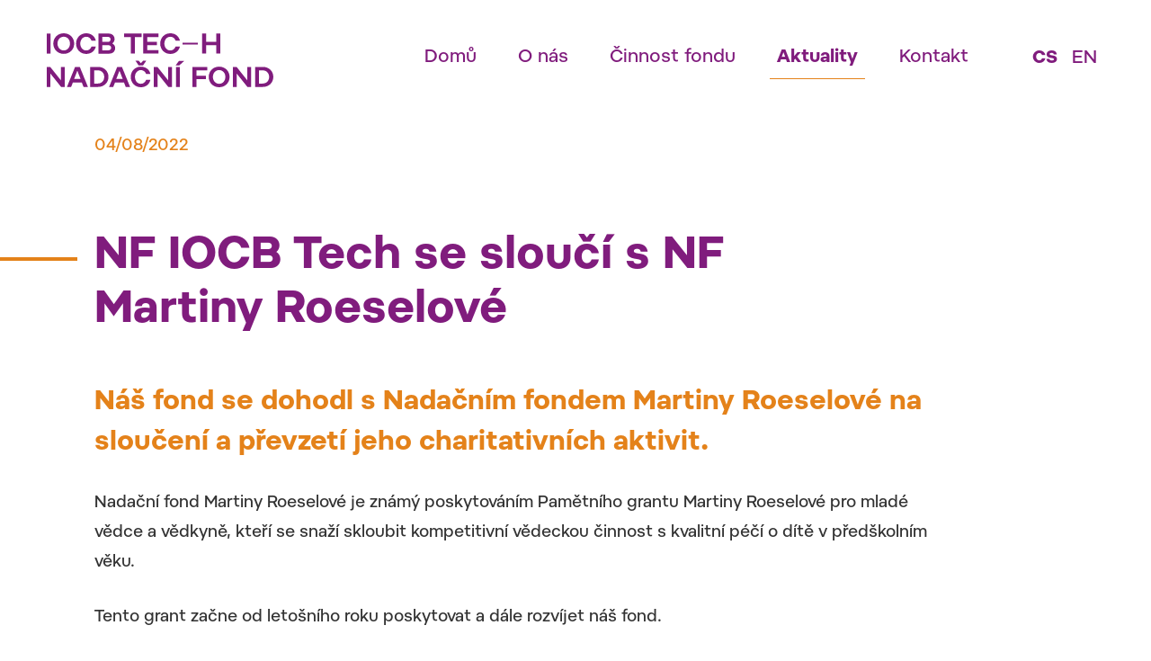

--- FILE ---
content_type: text/html; charset=UTF-8
request_url: https://nf-iocbtech.cz/aktuality/39/nf-iocb-tech-se-slouci-s-nf-martiny-roeselove
body_size: 2529
content:
<!DOCTYPE html>
<html lang="cs">
    <head>
        <meta charset="UTF-8">
        <meta name="viewport" content="width=device-width, initial-scale=1, shrink-to-fit=no">
        <title>NF IOCB Tech se sloučí s NF Martiny Roeselové | Aktuality | Nadační fond IOCB Tech</title>
        <meta name="description" content="Náš fond se dohodl s Nadačním fondem Martiny Roeselové na sloučení a převzetí jeho charitativních aktivit.">
        <link rel="apple-touch-icon" sizes="180x180" href="/build/favico/apple-touch-icon.png">
        <link rel="icon" type="image/png" sizes="32x32" href="/build/favico/favicon-32x32.png?v=2">
        <link rel="icon" type="image/png" sizes="16x16" href="/build/favico/favicon-16x16.png?v=1">
        <link rel="manifest" href="/build/favico/site.webmanifest">
        <link rel="mask-icon" href="/build/favico/safari-pinned-tab.svg" color="#5bbad5">
        <link rel="shortcut icon" href="/build/favico/favicon.ico?v=1">
        <meta name="msapplication-TileColor" content="#da532c">
        <meta name="msapplication-config" content="/build/favico/browserconfig.xml">
        <meta name="theme-color" content="#ffffff">
        <!-- Facebook Meta Tags -->
        <meta property='og:url' content='https://nf-iocbtech.cz/aktuality/39/nf-iocb-tech-se-slouci-s-nf-martiny-roeselove'/>
        <!-- Twitter Meta Tags -->
        <meta name="twitter:card" content="summary_large_image">
        <meta property="twitter:url" content="https://nf-iocbtech.cz/aktuality/39/nf-iocb-tech-se-slouci-s-nf-martiny-roeselove">
        
        
             
<meta property="og:title" content="NF IOCB Tech se sloučí s NF Martiny Roeselové">
<meta name="twitter:title" content="NF IOCB Tech se sloučí s NF Martiny Roeselové">
<meta property="og:description" content="Náš fond se dohodl s Nadačním fondem Martiny Roeselové na sloučení a převzetí jeho charitativních aktivit.">
<meta name="twitter:description" content="Náš fond se dohodl s Nadačním fondem Martiny Roeselové na sloučení a převzetí jeho charitativních aktivit.">
         
        <meta property="og:title" content="Nadační fond IOCB Tech">
        <meta name="twitter:title" content="Nadační fond IOCB Tech">
        <meta property="og:image" content="https://nf-iocbtech.cz/images/nfit-logo-inv-teaser-meta.png">
        
        <meta name="twitter:image" content="https://nf-iocbtech.cz/images/nfit-logo-inv-teaser-meta.png">
        


        <link rel="stylesheet" href="/bundles/fancybox/fancybox.css"> 
            <link rel="stylesheet" href="/build/app.71d76778.css" integrity="sha384-ECuhlD6+hWfls7U63AKXs8wGkO87uQ4Bxpj6wLHFvzmhjIOwqEioSUsj10DaGGg9">
            <link rel="stylesheet" type="text/css" href="/suitcase-type-foundry-self-hosting-css.php">
        



                    <script src="//cdnjs.cloudflare.com/ajax/libs/ScrollMagic/2.0.7/ScrollMagic.min.js"></script>
            <script src="//cdnjs.cloudflare.com/ajax/libs/ScrollMagic/2.0.7/plugins/debug.addIndicators.min.js"></script>
            <script src="/build/runtime.7cd9f602.js" defer integrity="sha384-/sw+3/nFasGCsgzhFo3DL6vCzvG9nORZtA2fO0WwAtcGyigEwzEzBDwWhRFCfzZ/"></script><script src="/build/app.e76ae813.js" defer integrity="sha384-VD8IpXarCM7ite7FXJCf3eopdTnCxuYDanv4zjcNlc4BVmD9F8yQAW400Es85Uf6"></script>
            <script src="/build/scroll.ffa65bb8.js" defer integrity="sha384-ZBIOSv/pWQBEMSAtDMSslJ1n/u1QBbFwUeK1ymMLQ0Db7BCk1cxyfKG9BZY7Q+gu"></script>
            
                <!-- Google tag (gtag.js) -->
<script async src="https://www.googletagmanager.com/gtag/js?id=G-49Z22ZQFB7"></script>
<script>
  window.dataLayer = window.dataLayer || [];
  function gtag(){dataLayer.push(arguments);}
  gtag('js', new Date());

  gtag('config', 'G-49Z22ZQFB7');
</script>
    </head>
    <body class=" main-body">
        
<header>
      
        <nav class="navbar mojemenu"  data-controller="head">
            <div class="container-fluid">
              <a class="navbar-brand" href="/">&nbsp;</a>
              
              <div class="collapse navbar-collapse" id="navbarSupportedContent">
                <ul class="navbar-nav mb-2 mb-lg-0">
                  <li class="nav-item">
                    <a class="nav-link" href="/">Domů</a>
                  </li>
                  
                  <li class="nav-item">
                    <a class="nav-link" href="/o-nas">O nás</a>
                  </li>
                  <li class="nav-item">
                    <a class="nav-link" href="/cinnost-fondu">Činnost fondu</a>
                  </li>
                  <li class="nav-item">
                    <a class="nav-link active" href="/aktuality">Aktuality</a>
                  </li>
                  <li class="nav-item">
                    <a class="nav-link" href="/kontakt">Kontakt</a>
                  </li>
                  </ul>
                                                                                                                                                                                                                                                             
                  <ul class="navbar-nav mb-2 mb-lg-0 lang-sw">
                    <li class="nav-item">
                      <a href="/aktuality/39/nf-iocb-tech-se-slouci-s-nf-martiny-roeselove" class="nav-link active">cs</a>
                    </li>
                    <li class="nav-item">
                      <a href="/en/news/39/nf-iocb-tech-se-slouci-s-nf-martiny-roeselove" class="nav-link">en</a>
                    </li>
                  </ul>
                                </div>
              <button class="navbar-toggler collapsed" type="button" data-bs-toggle="collapse" data-bs-target="#navbarSupportedContent" aria-controls="navbarSupportedContent" aria-expanded="false" aria-label="Toggle navigation">
                <span class="navbar-toggler-icon"></span>
              </button>
            </div>
          </nav>
</header>
<span class="top d-lg-none"></span>
<a class="logo" href="/"><span></span></a>
        <section class="news-detail inverse" >
    <div class="container-fluid container-iocb">
        <div class="row">
            <div class="col-12 content-wrapper dash">
                <p class="datum">04/08/2022</p>
                <h1 class="heading2">NF IOCB Tech se sloučí s&nbsp;NF Martiny Roeselové</h1>

                <div class="row">
                    <div class="col-iocb content main-content">
                        <p class="teaser">Náš fond se dohodl s Nadačním fondem Martiny Roeselové na sloučení a převzetí jeho charitativních aktivit.</p>

<p>Nadační fond Martiny Roeselové je známý poskytováním Pamětního grantu Martiny Roeselové pro mladé vědce a vědkyně, kteří se snaží skloubit kompetitivní vědeckou činnost s kvalitní péčí o dítě v předškolním věku.</p>

<p>Tento grant začne od letošního roku poskytovat a dále rozvíjet náš fond.</p>

<p><a href="https://nf-iocbtech.cz/pgmr/" target="_blank">Více o Pamětním grantu Martiny Roeselové.</a></p>
                        
                    </div>
                </div>
            </div>
        </div>
                <div class="row">
            <div class="co-12 content-wrapper">
                    <a href="/aktuality" class="view-more-button btn btn-primary btn-lg"><span class="arr-left"></span>Zpátky na vše</a>
            </div>
        </div>
    </div>
</section>


        <footer>
    <div class="container-fluid">
        <div class="row">
            <div class="col-12 content-wrapper">
                <div class="row">
                    <div class="col-12 col-md-6 left">
                        <a class="" href="/"><img src="/build/images/nf-iocb tech_logo_white_rgb.38129605.svg" alt=""></a>
                        <address>
                            Flemingovo nám. 2 <br>160 00 Praha 6-Dejvice
                        </address>
                        <p>
                            IČO: 14442116 <br>
                            <a href="mailto:info@nf-iocbtech.cz">info@nf-iocbtech.cz</a>
                        </p>
                    </div>
                    <div class="col-12 col-md-6 right">
                        <p class="social">
                            <a href="https://www.linkedin.com/company/nf-iocbtech/" target="_blank"><img src="/build/images/footer_linkedin.a40fd342.svg" alt=""></a>
                            <a href="https://twitter.com/nf_iocbtech" target="_blank"><img src="/images/x-logo.87f9f497.svg" alt="" ></a>
                            <a href="https://bsky.app/profile/nf-iocbtech.bsky.social" target="_blank"><img src="/images/footer_bluesky.svg" alt="" ></a>
                            <a href="https://www.facebook.com/nfiocbtech" target="_blank"><img src="/images/footer_facebook.svg" alt="" ></a>
                        </p>
                    </div>
                </div>
            </div>
        </div>
    </div>
    <a href="#top" class="return-top"><img src="/images/arrow-top.svg" alt="TOP"></a>
</footer>
    </body>
</html>


--- FILE ---
content_type: text/css;charset=UTF-8
request_url: https://nf-iocbtech.cz/suitcase-type-foundry-self-hosting-css.php
body_size: 39
content:

@charset "UTF-8";
@font-face
{
  font-family: "Pepi-Medium";
  src: url("/suitcase-type-foundry-self-hosting-handler.php?t=9ff13c478d") format("woff");
  font-weight: normal;
  font-style: normal;
  font-stretch: normal;
}

@font-face
{
  font-family: "Pepi-Medium-Italic";
  src: url("/suitcase-type-foundry-self-hosting-handler.php?t=5cef3bdbbc") format("woff");
  font-weight: normal;
  font-style: normal;
  font-stretch: normal;
}

@font-face
{
  font-family: "Pepi-Bold";
  src: url("/suitcase-type-foundry-self-hosting-handler.php?t=ac49e02169") format("woff");
  font-weight: normal;
  font-style: normal;
  font-stretch: normal;
}

@font-face
{
  font-family: "Pepi-Bold-Italic";
  src: url("/suitcase-type-foundry-self-hosting-handler.php?t=1be6e9268c") format("woff");
  font-weight: normal;
  font-style: normal;
  font-stretch: normal;
}




--- FILE ---
content_type: image/svg+xml
request_url: https://nf-iocbtech.cz/build/images/footer_linkedin.a40fd342.svg
body_size: 1316
content:
<svg id="Group_670" data-name="Group 670" xmlns="http://www.w3.org/2000/svg" width="44.903" height="44.902" viewBox="0 0 44.903 44.902">
  <path id="Path_426" data-name="Path 426" d="M242.9,22.451A22.451,22.451,0,1,1,220.453,0,22.451,22.451,0,0,1,242.9,22.451" transform="translate(-198.002 0)" fill="#fff"/>
  <path id="Path_427" data-name="Path 427" d="M259.028,52.029c.292-.329.534-.662.834-.946a4.577,4.577,0,0,1,3.292-1.3,7.612,7.612,0,0,1,2.07.252,4.047,4.047,0,0,1,2.873,3.022,12.665,12.665,0,0,1,.383,3.462c0,2.461-.007,4.921,0,7.382,0,.23-.064.291-.291.289q-1.9-.016-3.8,0c-.223,0-.271-.067-.271-.278q.01-3.512,0-7.024a6.307,6.307,0,0,0-.2-1.744,1.961,1.961,0,0,0-2.157-1.528,2.357,2.357,0,0,0-2.477,2.352,8.785,8.785,0,0,0-.067,1.1c0,2.277,0,4.554.006,6.831,0,.227-.056.294-.288.292q-1.915-.017-3.831,0c-.2,0-.264-.054-.264-.261q.008-6.763,0-13.525c0-.223.073-.275.284-.273q1.819.013,3.638,0c.223,0,.281.07.276.282-.012.539,0,1.078,0,1.617" transform="translate(-234.769 -31.861)" fill="#333"/>
  <path id="Path_428" data-name="Path 428" d="M232.195,58.147c0,2.23,0,4.461.005,6.691,0,.248-.061.323-.317.32-1.267-.014-2.535-.011-3.8,0-.2,0-.264-.049-.264-.259q.009-6.774,0-13.547c0-.187.045-.253.244-.252,1.285.008,2.571.011,3.857,0,.247,0,.281.093.28.305q-.009,3.373,0,6.746" transform="translate(-214.882 -32.825)" fill="#333"/>
  <path id="Path_429" data-name="Path 429" d="M231.608,27.119a2.531,2.531,0,1,1-2.527-2.518,2.54,2.54,0,0,1,2.527,2.518" transform="translate(-213.946 -13.323)" fill="#333"/>
</svg>


--- FILE ---
content_type: image/svg+xml
request_url: https://nf-iocbtech.cz/build/images/arrow_left-w.07213d67.svg
body_size: 36
content:
<svg xmlns="http://www.w3.org/2000/svg" width="10.039" height="17.269" viewBox="0 0 10.039 17.269">
  <path id="Path_463" data-name="Path 463" d="M15.865,0,8.635,7.23,1.4,0,0,1.4l8.634,8.635L17.269,1.4Z" transform="translate(10.039 0) rotate(90)" fill="#fff"/>
</svg>


--- FILE ---
content_type: image/svg+xml
request_url: https://nf-iocbtech.cz/build/images/nf-iocb%20tech_logo_purple_rgb.e9f75360.svg
body_size: 6450
content:
<?xml version="1.0" encoding="utf-8"?>
<!-- Generator: Adobe Illustrator 22.0.0, SVG Export Plug-In . SVG Version: 6.00 Build 0)  -->
<svg version="1.1" xmlns="http://www.w3.org/2000/svg" xmlns:xlink="http://www.w3.org/1999/xlink" x="0px" y="0px"
	 viewBox="0 0 607.1 144.7" style="enable-background:new 0 0 607.1 144.7;" xml:space="preserve">
<style type="text/css">
	.st0{fill:#801C7D;}
	.st1{display:none;}
	.st2{display:inline;}
</style>
<g id="Vrstva_1">
	<g>
		<path class="st0" d="M0,90.2h9.8L38.3,126V90.2h10.4v53.7h-9.8l-28.5-35.7v35.7H0V90.2z"/>
		<path class="st0" d="M76.4,90.2H89l21.8,53.7H99l-4.7-12.1H70.5l-4.7,12.1H54.6L76.4,90.2L76.4,90.2z M91.1,122.6l-8.7-22.2
			l-8.6,22.2H91.1z"/>
		<path class="st0" d="M116.7,90.2h21.6c15.8,0,27.4,11.7,27.4,26.8s-11.6,26.8-27.4,26.8h-21.6V90.2L116.7,90.2z M137.7,134.7
			c9.8,0,16.7-7.7,16.7-17.6s-6.9-17.6-16.7-17.6h-10.3v35.3H137.7z"/>
		<path class="st0" d="M189.2,90.2h12.6l21.8,53.7h-11.7l-4.7-12.1h-23.9l-4.7,12.1h-11.2L189.2,90.2L189.2,90.2z M203.9,122.6
			l-8.7-22.2l-8.6,22.2H203.9z"/>
		<path class="st0" d="M252.5,89.5c13.2,0,23.2,8.4,25.5,19.6h-11.5c-2.2-6.2-7.4-10.4-14-10.4c-9.4,0-15.9,8-15.9,18.4
			s6.6,18.4,15.9,18.4c6.6,0,11.8-4.2,14-10.4H278c-2.4,11.1-12.4,19.6-25.5,19.6c-15.7,0-27.1-12-27.1-27.6S236.7,89.5,252.5,89.5
			L252.5,89.5z M237.8,73.4h8.7l6,7l6.1-7h8.5l-9,13h-11.4L237.8,73.4z"/>
		<path class="st0" d="M287,90.2h9.8l28.5,35.7V90.2h10.4v53.7h-9.8l-28.5-35.7v35.7H287V90.2z"/>
		<path class="st0" d="M354.4,74.1h14.2L355,86.4h-9.6C345.4,86.4,354.4,74.1,354.4,74.1z M346.2,90.2H357v53.7h-10.7V90.2z"/>
		<path class="st0" d="M390.4,90.2h39.8v9.2h-29.1V114h25.2v9.2h-25.2v20.7h-10.7V90.2L390.4,90.2z"/>
		<path class="st0" d="M462,89.5c16.1,0,27.9,12,27.9,27.6s-11.8,27.6-27.9,27.6s-27.9-12-27.9-27.6S445.8,89.5,462,89.5z
			 M462,135.5c9.6,0,16.7-8,16.7-18.4s-7.1-18.4-16.7-18.4s-16.7,8-16.7,18.4S452.4,135.5,462,135.5z"/>
		<path class="st0" d="M498.9,90.2h9.8l28.4,35.7V90.2h10.3v53.7h-9.8l-28.5-35.7v35.7h-10.4L498.9,90.2L498.9,90.2z"/>
		<path class="st0" d="M558.1,90.2h21.5c15.8,0,27.4,11.7,27.4,26.8s-11.6,26.8-27.4,26.8h-21.5V90.2L558.1,90.2z M579.1,134.7
			c9.8,0,16.7-7.7,16.7-17.6s-6.9-17.6-16.7-17.6h-10.3v35.3H579.1z"/>
		<path class="st0" d="M0,0.8h10.7v53.7H0V0.8z"/>
		<path class="st0" d="M46,0C62.2,0,74,12,74,27.6S62.2,55.2,46,55.2s-27.9-12-27.9-27.6S29.9,0,46,0z M46,46
			c9.6,0,16.7-8,16.7-18.4S55.6,9.2,46,9.2s-16.7,8-16.7,18.4S36.5,46,46,46z"/>
		<path class="st0" d="M106.2,0c13.2,0,23.2,8.4,25.6,19.6h-11.5c-2.2-6.2-7.4-10.3-14-10.3c-9.4,0-16,8-16,18.4s6.6,18.4,16,18.4
			c6.6,0,11.8-4.2,14-10.3h11.5c-2.4,11.1-12.3,19.6-25.6,19.6c-15.7,0-27.2-12-27.2-27.6S90.4,0,106.2,0z"/>
		<path class="st0" d="M138.9,0.8h27.6c9.3,0,15.6,6.4,15.6,14.7c0,4.9-2.4,9.2-6.2,11.7c4.8,2.4,7.8,7.1,7.8,12.7
			c0,8.2-6.4,14.7-15.6,14.7h-29.2L138.9,0.8L138.9,0.8z M164.3,23.2c4.3,0,7.1-2.9,7.1-6.8s-2.8-6.8-7.1-6.8h-15v13.6L164.3,23.2
			L164.3,23.2z M165.9,45.6c4.3,0,7.1-3,7.1-6.8s-2.8-6.8-7.1-6.8h-16.6v13.7H165.9z"/>
		<path class="st0" d="M225.7,10h-18.1V0.8h47V10h-18.1v44.5h-10.7V10L225.7,10z"/>
		<path class="st0" d="M258.8,0.8h40.6V10h-29.9v13h26v9.2h-26v13h29.9v9.2h-40.6V0.8z"/>
		<path class="st0" d="M331.4,0c13.2,0,23.2,8.4,25.5,19.6h-11.5c-2.2-6.2-7.4-10.3-14-10.3c-9.4,0-16,8-16,18.4s6.6,18.4,16,18.4
			c6.6,0,11.8-4.2,14-10.3h11.5c-2.4,11.1-12.4,19.6-25.5,19.6c-15.7,0-27.2-12-27.2-27.6S315.6,0,331.4,0z"/>
		<path class="st0" d="M416.3,0.8H427V23h27.2V0.8H465v53.7h-10.7V32.2H427v22.3h-10.7V0.8z"/>
		<path class="st0" d="M405.2,30.3h-40.9v-5.2h40.9C405.2,25.1,405.2,30.3,405.2,30.3z"/>
	</g>
</g>
<g id="Layer_2" class="st1">
	<g class="st2">
		<path class="st0" d="M0,90.2h39.8v9.2H10.7V114h25.2v9.2H10.7v20.7H0V90.2L0,90.2z"/>
		<path class="st0" d="M71.5,89.5c16.1,0,27.9,12,27.9,27.6s-11.8,27.6-27.9,27.6s-27.9-12-27.9-27.6S55.4,89.5,71.5,89.5z
			 M71.5,135.5c9.6,0,16.7-8,16.7-18.4s-7.1-18.4-16.7-18.4s-16.7,8-16.7,18.4S61.9,135.5,71.5,135.5z"/>
		<path class="st0" d="M119.2,90.2v31.4c0,8.4,5.6,13.8,13.6,13.8s13.6-5.4,13.6-13.8V90.2h10.7v31.5c0,13.4-10.2,22.9-24.3,22.9
			s-24.3-9.5-24.3-22.9V90.2L119.2,90.2L119.2,90.2z"/>
		<path class="st0" d="M167.6,90.2h9.8l28.4,35.7V90.2h10.4v53.7h-9.8L178,108.2v35.7h-10.4C167.6,143.9,167.6,90.2,167.6,90.2z"/>
		<path class="st0" d="M226.8,90.2h21.5c15.8,0,27.4,11.7,27.4,26.8s-11.6,26.8-27.4,26.8h-21.5V90.2L226.8,90.2z M247.8,134.7
			c9.8,0,16.7-7.7,16.7-17.6s-6.9-17.6-16.7-17.6h-10.3v35.3L247.8,134.7L247.8,134.7z"/>
		<path class="st0" d="M299.3,90.2h12.6l21.8,53.7h-11.7l-4.7-12.1h-23.8l-4.7,12.1h-11.2L299.3,90.2L299.3,90.2z M314,122.6
			l-8.7-22.2l-8.6,22.2H314z"/>
		<path class="st0" d="M346.2,99.4h-18.1v-9.2H375v9.2h-18.1v44.5h-10.7L346.2,99.4L346.2,99.4z"/>
		<path class="st0" d="M381,90.2h10.7v53.7H381C381,143.9,381,90.2,381,90.2z"/>
		<path class="st0" d="M428.7,89.5c16.1,0,27.9,12,27.9,27.6s-11.8,27.6-27.9,27.6s-27.9-12-27.9-27.6S412.6,89.5,428.7,89.5z
			 M428.7,135.5c9.6,0,16.7-8,16.7-18.4s-7.1-18.4-16.7-18.4s-16.7,8-16.7,18.4S419.1,135.5,428.7,135.5z"/>
		<path class="st0" d="M465.6,90.2h9.8l28.4,35.7V90.2h10.4v53.7h-9.8L476,108.2v35.7h-10.4C465.6,143.9,465.6,90.2,465.6,90.2z"/>
		<path class="st0" d="M0,0.8h10.7v53.7H0V0.8z"/>
		<path class="st0" d="M46.1,0C62.2,0,74,12,74,27.6S62.2,55.2,46.1,55.2s-27.9-12-27.9-27.6S30,0,46.1,0z M46.1,46
			c9.6,0,16.7-8,16.7-18.4S55.6,9.2,46.1,9.2s-16.7,8-16.7,18.4S36.5,46,46.1,46z"/>
		<path class="st0" d="M106.2,0c13.2,0,23.2,8.4,25.5,19.6h-11.5c-2.2-6.2-7.4-10.4-14-10.4c-9.3,0-15.9,8-15.9,18.4
			S96.8,46,106.2,46c6.6,0,11.8-4.2,14-10.3h11.5c-2.4,11.1-12.3,19.6-25.5,19.6c-15.7,0-27.2-12-27.2-27.6S90.4,0,106.2,0z"/>
		<path class="st0" d="M138.9,0.8h27.6c9.3,0,15.6,6.4,15.6,14.6c0,4.9-2.4,9.2-6.2,11.7c4.8,2.4,7.8,7,7.8,12.7
			c0,8.2-6.4,14.7-15.6,14.7h-29.1V0.8z M164.3,23.2c4.3,0,7.1-2.9,7.1-6.8s-2.8-6.8-7.1-6.8h-15v13.6L164.3,23.2L164.3,23.2z
			 M165.8,45.6c4.3,0,7.1-3,7.1-6.8s-2.8-6.8-7.1-6.8h-16.6v13.6L165.8,45.6L165.8,45.6z"/>
		<path class="st0" d="M225.6,10h-18.1V0.8h46.9V10h-18.1v44.5h-10.7L225.6,10L225.6,10L225.6,10z"/>
		<path class="st0" d="M258.7,0.8h40.6V10h-29.8v13h26v9.2h-26v13h29.8v9.2h-40.6V0.8z"/>
		<path class="st0" d="M331.3,0c13.2,0,23.2,8.4,25.5,19.6h-11.5c-2.2-6.2-7.4-10.4-14-10.4c-9.4,0-16,8-16,18.4s6.6,18.4,16,18.4
			c6.6,0,11.8-4.2,14-10.3h11.5c-2.4,11.1-12.3,19.6-25.5,19.6c-15.7,0-27.2-12-27.2-27.6S315.6,0,331.3,0z"/>
		<path class="st0" d="M416.2,0.8h10.7V23h27.2V0.8h10.7v53.7h-10.7V32.2h-27.2v22.2h-10.7V0.8z"/>
		<path class="st0" d="M405.1,30.3h-40.9v-5.2h40.9V30.3z"/>
	</g>
</g>
</svg>


--- FILE ---
content_type: image/svg+xml
request_url: https://nf-iocbtech.cz/build/images/CTA.80a380d7.svg
body_size: 204
content:
<svg xmlns="http://www.w3.org/2000/svg" width="237" height="57" viewBox="0 0 237 57">
  <g id="Group_696" data-name="Group 696" transform="translate(-842 -2193)">
    <rect id="Rectangle_226" data-name="Rectangle 226" width="237" height="57" transform="translate(842 2193)" fill="#e4821a"/>
    <path id="Path_440" data-name="Path 440" d="M98.727,0,0,57H120.725V0Z" transform="translate(958.21 2193)" fill="#e99b47"/>
  </g>
</svg>


--- FILE ---
content_type: image/svg+xml
request_url: https://nf-iocbtech.cz/images/arrow-top.svg
body_size: 72
content:
<svg xmlns="http://www.w3.org/2000/svg" width="20.775" height="12.077" viewBox="0 0 20.775 12.077">
  <path id="Path_203" data-name="Path 203" d="M19.086,0l-8.7,8.7L1.689,0,0,1.689,10.388,12.077,20.775,1.689Z" transform="translate(20.775 12.077) rotate(180)" fill="#fff"/>
</svg>


--- FILE ---
content_type: image/svg+xml
request_url: https://nf-iocbtech.cz/images/footer_bluesky.svg
body_size: 651
content:
<?xml version="1.0" encoding="UTF-8"?>
<svg id="Group_670" xmlns="http://www.w3.org/2000/svg" version="1.1" viewBox="0 0 44.9 44.9">
  <!-- Generator: Adobe Illustrator 29.6.1, SVG Export Plug-In . SVG Version: 2.1.1 Build 9)  -->
  <defs>
    <style>
      .st0 {
        fill: #fff;
      }

      .st1 {
        fill: #333;
      }
    </style>
  </defs>
  <path id="Path_426" class="st0" d="M44.9,22.5c0,12.4-10.1,22.5-22.5,22.5S0,34.9,0,22.5,10,0,22.4,0s0,0,0,0c12.4,0,22.4,10.1,22.4,22.5"/>
  <path class="st1" d="M22.5,21.3c-1.1-2.1-4-6.1-6.8-8-2.6-1.9-3.6-1.5-4.3-1.2-.8.3-.9,1.5-.9,2.2s.4,5.7.6,6.5c.8,2.7,3.7,3.7,6.4,3.4.1,0,.3,0,.4,0-.1,0-.3,0-.4,0-3.9.6-7.4,2-2.8,7.1,5,5.2,6.9-1.1,7.8-4.3,1,3.2,2.1,9.3,7.7,4.3,4.3-4.3,1.2-6.5-2.7-7.1-.1,0-.3,0-.4,0,.1,0,.3,0,.4,0,2.7.3,5.6-.6,6.4-3.4.2-.8.6-5.8.6-6.5s-.1-1.9-.9-2.2c-.7-.3-1.7-.6-4.3,1.2-2.8,1.9-5.7,5.9-6.8,8Z"/>
</svg>

--- FILE ---
content_type: image/svg+xml
request_url: https://nf-iocbtech.cz/build/images/nf-iocb%20tech_logo_white_rgb.38129605.svg
body_size: 6439
content:
<?xml version="1.0" encoding="utf-8"?>
<!-- Generator: Adobe Illustrator 22.0.0, SVG Export Plug-In . SVG Version: 6.00 Build 0)  -->
<svg version="1.1" xmlns="http://www.w3.org/2000/svg" xmlns:xlink="http://www.w3.org/1999/xlink" x="0px" y="0px"
	 viewBox="0 0 607.1 144.7" style="enable-background:new 0 0 607.1 144.7;" xml:space="preserve">
<style type="text/css">
	.st0{fill:#FFFFFF;}
	.st1{display:none;}
	.st2{display:inline;}
</style>
<g id="cs">
	<g>
		<path class="st0" d="M0,90.2h9.8L38.3,126V90.2h10.4v53.7h-9.8l-28.5-35.7v35.7H0V90.2z"/>
		<path class="st0" d="M76.4,90.2H89l21.8,53.7H99l-4.7-12.1H70.5l-4.7,12.1H54.6L76.4,90.2L76.4,90.2z M91.1,122.6l-8.7-22.2
			l-8.6,22.2H91.1z"/>
		<path class="st0" d="M116.7,90.2h21.6c15.8,0,27.4,11.7,27.4,26.8s-11.6,26.8-27.4,26.8h-21.6V90.2L116.7,90.2z M137.7,134.7
			c9.8,0,16.7-7.7,16.7-17.6s-6.9-17.6-16.7-17.6h-10.3v35.3H137.7z"/>
		<path class="st0" d="M189.2,90.2h12.6l21.8,53.7h-11.7l-4.7-12.1h-23.9l-4.7,12.1h-11.2L189.2,90.2L189.2,90.2z M203.9,122.6
			l-8.7-22.2l-8.6,22.2H203.9z"/>
		<path class="st0" d="M252.5,89.5c13.2,0,23.2,8.4,25.5,19.6h-11.5c-2.2-6.2-7.4-10.4-14-10.4c-9.4,0-15.9,8-15.9,18.4
			s6.6,18.4,15.9,18.4c6.6,0,11.8-4.2,14-10.4H278c-2.4,11.1-12.4,19.6-25.5,19.6c-15.7,0-27.1-12-27.1-27.6S236.7,89.5,252.5,89.5
			L252.5,89.5z M237.8,73.4h8.7l6,7l6.1-7h8.5l-9,13h-11.4L237.8,73.4z"/>
		<path class="st0" d="M287,90.2h9.8l28.5,35.7V90.2h10.4v53.7h-9.8l-28.5-35.7v35.7H287V90.2z"/>
		<path class="st0" d="M354.4,74.1h14.2L355,86.4h-9.6C345.4,86.4,354.4,74.1,354.4,74.1z M346.2,90.2H357v53.7h-10.7V90.2z"/>
		<path class="st0" d="M390.4,90.2h39.8v9.2h-29.1V114h25.2v9.2h-25.2v20.7h-10.7V90.2L390.4,90.2z"/>
		<path class="st0" d="M462,89.5c16.1,0,27.9,12,27.9,27.6s-11.8,27.6-27.9,27.6s-27.9-12-27.9-27.6S445.8,89.5,462,89.5z
			 M462,135.5c9.6,0,16.7-8,16.7-18.4s-7.1-18.4-16.7-18.4s-16.7,8-16.7,18.4S452.4,135.5,462,135.5z"/>
		<path class="st0" d="M498.9,90.2h9.8l28.4,35.7V90.2h10.3v53.7h-9.8l-28.5-35.7v35.7h-10.4L498.9,90.2L498.9,90.2z"/>
		<path class="st0" d="M558.1,90.2h21.5c15.8,0,27.4,11.7,27.4,26.8s-11.6,26.8-27.4,26.8h-21.5V90.2L558.1,90.2z M579.1,134.7
			c9.8,0,16.7-7.7,16.7-17.6s-6.9-17.6-16.7-17.6h-10.3v35.3H579.1z"/>
		<path class="st0" d="M0,0.8h10.7v53.7H0V0.8z"/>
		<path class="st0" d="M46,0C62.2,0,74,12,74,27.6S62.2,55.2,46,55.2s-27.9-12-27.9-27.6S29.9,0,46,0z M46,46
			c9.6,0,16.7-8,16.7-18.4S55.6,9.2,46,9.2s-16.7,8-16.7,18.4S36.5,46,46,46z"/>
		<path class="st0" d="M106.2,0c13.2,0,23.2,8.4,25.6,19.6h-11.5c-2.2-6.2-7.4-10.3-14-10.3c-9.4,0-16,8-16,18.4s6.6,18.4,16,18.4
			c6.6,0,11.8-4.2,14-10.3h11.5c-2.4,11.1-12.3,19.6-25.6,19.6c-15.7,0-27.2-12-27.2-27.6S90.4,0,106.2,0z"/>
		<path class="st0" d="M138.9,0.8h27.6c9.3,0,15.6,6.4,15.6,14.7c0,4.9-2.4,9.2-6.2,11.7c4.8,2.4,7.8,7.1,7.8,12.7
			c0,8.2-6.4,14.7-15.6,14.7h-29.2L138.9,0.8L138.9,0.8z M164.3,23.2c4.3,0,7.1-2.9,7.1-6.8s-2.8-6.8-7.1-6.8h-15v13.6L164.3,23.2
			L164.3,23.2z M165.9,45.6c4.3,0,7.1-3,7.1-6.8s-2.8-6.8-7.1-6.8h-16.6v13.7H165.9z"/>
		<path class="st0" d="M225.7,10h-18.1V0.8h47V10h-18.1v44.5h-10.7V10L225.7,10z"/>
		<path class="st0" d="M258.8,0.8h40.6V10h-29.9v13h26v9.2h-26v13h29.9v9.2h-40.6V0.8z"/>
		<path class="st0" d="M331.4,0c13.2,0,23.2,8.4,25.5,19.6h-11.5c-2.2-6.2-7.4-10.3-14-10.3c-9.4,0-16,8-16,18.4s6.6,18.4,16,18.4
			c6.6,0,11.8-4.2,14-10.3h11.5c-2.4,11.1-12.4,19.6-25.5,19.6c-15.7,0-27.2-12-27.2-27.6S315.6,0,331.4,0z"/>
		<path class="st0" d="M416.3,0.8H427V23h27.2V0.8H465v53.7h-10.7V32.2H427v22.3h-10.7V0.8z"/>
		<path class="st0" d="M405.2,30.3h-40.9v-5.2h40.9C405.2,25.1,405.2,30.3,405.2,30.3z"/>
	</g>
</g>
<g id="en" class="st1">
	<g class="st2">
		<path class="st0" d="M0,90.2h39.8v9.2H10.7V114h25.2v9.2H10.7v20.7H0V90.2L0,90.2z"/>
		<path class="st0" d="M71.5,89.5c16.1,0,27.9,12,27.9,27.6s-11.8,27.6-27.9,27.6s-27.9-12-27.9-27.6S55.4,89.5,71.5,89.5z
			 M71.5,135.5c9.6,0,16.7-8,16.7-18.4s-7.1-18.4-16.7-18.4s-16.7,8-16.7,18.4S61.9,135.5,71.5,135.5z"/>
		<path class="st0" d="M119.2,90.2v31.4c0,8.4,5.6,13.8,13.6,13.8s13.6-5.4,13.6-13.8V90.2h10.7v31.5c0,13.4-10.2,22.9-24.3,22.9
			s-24.3-9.5-24.3-22.9V90.2L119.2,90.2L119.2,90.2z"/>
		<path class="st0" d="M167.6,90.2h9.8l28.4,35.7V90.2h10.4v53.7h-9.8L178,108.2v35.7h-10.4C167.6,143.9,167.6,90.2,167.6,90.2z"/>
		<path class="st0" d="M226.8,90.2h21.5c15.8,0,27.4,11.7,27.4,26.8s-11.6,26.8-27.4,26.8h-21.5V90.2L226.8,90.2z M247.8,134.7
			c9.8,0,16.7-7.7,16.7-17.6s-6.9-17.6-16.7-17.6h-10.3v35.3L247.8,134.7L247.8,134.7z"/>
		<path class="st0" d="M299.3,90.2h12.6l21.8,53.7h-11.7l-4.7-12.1h-23.8l-4.7,12.1h-11.2L299.3,90.2L299.3,90.2z M314,122.6
			l-8.7-22.2l-8.6,22.2H314z"/>
		<path class="st0" d="M346.2,99.4h-18.1v-9.2H375v9.2h-18.1v44.5h-10.7L346.2,99.4L346.2,99.4z"/>
		<path class="st0" d="M381,90.2h10.7v53.7H381C381,143.9,381,90.2,381,90.2z"/>
		<path class="st0" d="M428.7,89.5c16.1,0,27.9,12,27.9,27.6s-11.8,27.6-27.9,27.6s-27.9-12-27.9-27.6S412.6,89.5,428.7,89.5z
			 M428.7,135.5c9.6,0,16.7-8,16.7-18.4s-7.1-18.4-16.7-18.4s-16.7,8-16.7,18.4S419.1,135.5,428.7,135.5z"/>
		<path class="st0" d="M465.6,90.2h9.8l28.4,35.7V90.2h10.4v53.7h-9.8L476,108.2v35.7h-10.4C465.6,143.9,465.6,90.2,465.6,90.2z"/>
		<path class="st0" d="M0,0.8h10.7v53.7H0V0.8z"/>
		<path class="st0" d="M46.1,0C62.2,0,74,12,74,27.6S62.2,55.2,46.1,55.2s-27.9-12-27.9-27.6S30,0,46.1,0z M46.1,46
			c9.6,0,16.7-8,16.7-18.4S55.6,9.2,46.1,9.2s-16.7,8-16.7,18.4S36.5,46,46.1,46z"/>
		<path class="st0" d="M106.2,0c13.2,0,23.2,8.4,25.5,19.6h-11.5c-2.2-6.2-7.4-10.4-14-10.4c-9.3,0-15.9,8-15.9,18.4
			S96.8,46,106.2,46c6.6,0,11.8-4.2,14-10.3h11.5c-2.4,11.1-12.3,19.6-25.5,19.6c-15.7,0-27.2-12-27.2-27.6S90.4,0,106.2,0z"/>
		<path class="st0" d="M138.9,0.8h27.6c9.3,0,15.6,6.4,15.6,14.6c0,4.9-2.4,9.2-6.2,11.7c4.8,2.4,7.8,7,7.8,12.7
			c0,8.2-6.4,14.7-15.6,14.7h-29.1V0.8z M164.3,23.2c4.3,0,7.1-2.9,7.1-6.8s-2.8-6.8-7.1-6.8h-15v13.6L164.3,23.2L164.3,23.2z
			 M165.8,45.6c4.3,0,7.1-3,7.1-6.8s-2.8-6.8-7.1-6.8h-16.6v13.6L165.8,45.6L165.8,45.6z"/>
		<path class="st0" d="M225.6,10h-18.1V0.8h46.9V10h-18.1v44.5h-10.7L225.6,10L225.6,10L225.6,10z"/>
		<path class="st0" d="M258.7,0.8h40.6V10h-29.8v13h26v9.2h-26v13h29.8v9.2h-40.6V0.8z"/>
		<path class="st0" d="M331.3,0c13.2,0,23.2,8.4,25.5,19.6h-11.5c-2.2-6.2-7.4-10.4-14-10.4c-9.4,0-16,8-16,18.4s6.6,18.4,16,18.4
			c6.6,0,11.8-4.2,14-10.3h11.5c-2.4,11.1-12.3,19.6-25.5,19.6c-15.7,0-27.2-12-27.2-27.6S315.6,0,331.3,0z"/>
		<path class="st0" d="M416.2,0.8h10.7V23h27.2V0.8h10.7v53.7h-10.7V32.2h-27.2v22.2h-10.7V0.8z"/>
		<path class="st0" d="M405.1,30.3h-40.9v-5.2h40.9V30.3z"/>
	</g>
</g>
</svg>


--- FILE ---
content_type: image/svg+xml
request_url: https://nf-iocbtech.cz/images/x-logo.87f9f497.svg
body_size: 486
content:
<?xml version="1.0" encoding="UTF-8"?>
<svg id="Group_670" xmlns="http://www.w3.org/2000/svg" version="1.1" viewBox="0 0 44.9 44.9">
  <!-- Generator: Adobe Illustrator 29.6.1, SVG Export Plug-In . SVG Version: 2.1.1 Build 9)  -->
  <defs>
    <style>
      .st0 {
        fill: #fff;
      }

      .st1 {
        fill: #333;
      }
    </style>
  </defs>
  <path id="Path_426" class="st0" d="M44.9,22.5c0,12.4-10.1,22.5-22.5,22.5S0,34.9,0,22.5,10,0,22.4,0h0c12.4,0,22.5,10.1,22.5,22.5"/>
  <path class="st1" d="M24.3,21l7.2-8.3h-1.7l-6.2,7.2-5-7.2h-5.7l7.5,10.9-7.5,8.7h1.7l6.6-7.6,5.3,7.6h5.6l-7.8-11.3h0ZM22,23.7l-.8-1.1-6.1-8.7h2.6l4.9,7,.8,1.1,6.4,9.1h-2.6l-5.2-7.4h0Z"/>
</svg>

--- FILE ---
content_type: text/javascript
request_url: https://nf-iocbtech.cz/build/911.6b1f6ffb.js
body_size: 889
content:
"use strict";(self.webpackChunk=self.webpackChunk||[]).push([[911],{1911:(e,t,n)=>{n.r(t),n.d(t,{default:()=>f});n(7052),n(2346),n(5375),n(241),n(7359),n(7063),n(2705),n(9018),n(1344),n(6340),n(1625),n(1293),n(3230),n(5172),n(941),n(3532),n(7641),n(2838),n(7821);function r(e){return r="function"==typeof Symbol&&"symbol"==typeof Symbol.iterator?function(e){return typeof e}:function(e){return e&&"function"==typeof Symbol&&e.constructor===Symbol&&e!==Symbol.prototype?"symbol":typeof e},r(e)}function o(e,t){for(var n=0;n<t.length;n++){var o=t[n];o.enumerable=o.enumerable||!1,o.configurable=!0,"value"in o&&(o.writable=!0),Object.defineProperty(e,(u=o.key,i=void 0,i=function(e,t){if("object"!==r(e)||null===e)return e;var n=e[Symbol.toPrimitive];if(void 0!==n){var o=n.call(e,t||"default");if("object"!==r(o))return o;throw new TypeError("@@toPrimitive must return a primitive value.")}return("string"===t?String:Number)(e)}(u,"string"),"symbol"===r(i)?i:String(i)),o)}var u,i}function u(e,t){return u=Object.setPrototypeOf?Object.setPrototypeOf.bind():function(e,t){return e.__proto__=t,e},u(e,t)}function i(e){var t=function(){if("undefined"==typeof Reflect||!Reflect.construct)return!1;if(Reflect.construct.sham)return!1;if("function"==typeof Proxy)return!0;try{return Boolean.prototype.valueOf.call(Reflect.construct(Boolean,[],(function(){}))),!0}catch(e){return!1}}();return function(){var n,o=c(e);if(t){var u=c(this).constructor;n=Reflect.construct(o,arguments,u)}else n=o.apply(this,arguments);return function(e,t){if(t&&("object"===r(t)||"function"==typeof t))return t;if(void 0!==t)throw new TypeError("Derived constructors may only return object or undefined");return function(e){if(void 0===e)throw new ReferenceError("this hasn't been initialised - super() hasn't been called");return e}(e)}(this,n)}}function c(e){return c=Object.setPrototypeOf?Object.getPrototypeOf.bind():function(e){return e.__proto__||Object.getPrototypeOf(e)},c(e)}var f=function(e){!function(e,t){if("function"!=typeof t&&null!==t)throw new TypeError("Super expression must either be null or a function");e.prototype=Object.create(t&&t.prototype,{constructor:{value:e,writable:!0,configurable:!0}}),Object.defineProperty(e,"prototype",{writable:!1}),t&&u(e,t)}(f,e);var t,n,r,c=i(f);function f(){return function(e,t){if(!(e instanceof t))throw new TypeError("Cannot call a class as a function")}(this,f),c.apply(this,arguments)}return t=f,(n=[{key:"connect",value:function(){var e=document.getElementById("navbarSupportedContent");e.addEventListener("hidden.bs.collapse",(function(e){document.getElementsByTagName("body")[0].classList.remove("menu-open"),console.log("close menu")})),e.addEventListener("show.bs.collapse",(function(e){document.getElementsByTagName("body")[0].classList.add("menu-open"),console.log("open menu")}))}}])&&o(t.prototype,n),r&&o(t,r),Object.defineProperty(t,"prototype",{writable:!1}),f}(n(6599).Qr)}}]);

--- FILE ---
content_type: image/svg+xml
request_url: https://nf-iocbtech.cz/images/footer_facebook.svg
body_size: 458
content:
<?xml version="1.0" encoding="UTF-8"?>
<svg id="Group_670" xmlns="http://www.w3.org/2000/svg" version="1.1" viewBox="0 0 44.9 44.9">
  <!-- Generator: Adobe Illustrator 29.6.1, SVG Export Plug-In . SVG Version: 2.1.1 Build 9)  -->
  <defs>
    <style>
      .st0 {
        fill: #fff;
      }

      .st1 {
        fill: #333;
      }
    </style>
  </defs>
  <path id="Path_426" class="st0" d="M44.9,22.5c0,12.4-10.1,22.5-22.5,22.5S0,34.9,0,22.5,10,0,22.4,0s0,0,0,0c12.4,0,22.4,10.1,22.4,22.5"/>
  <path id="F" class="st1" d="M27.5,24l.7-4h-4.3v-1.4c0-2.1.8-2.9,3-2.9s1.2,0,1.5,0v-3.6c-.6-.2-2-.3-2.8-.3-4.4,0-6.4,2.1-6.4,6.5v1.7h-2.7v4h2.7v8.7c1,.3,2.1.4,3.2.4s1.1,0,1.6,0v-9h3.5Z"/>
</svg>

--- FILE ---
content_type: text/javascript
request_url: https://nf-iocbtech.cz/build/495.4558ae3e.js
body_size: 12630
content:
(self.webpackChunk=self.webpackChunk||[]).push([[495],{1365:(t,r,e)=>{var n=e(6741),o=e(6352),i=TypeError;t.exports=function(t){if(n(t))return t;throw i(o(t)+" is not a function")}},8873:(t,r,e)=>{var n=e(9),o=e(6352),i=TypeError;t.exports=function(t){if(n(t))return t;throw i(o(t)+" is not a constructor")}},7944:(t,r,e)=>{var n=e(6741),o=String,i=TypeError;t.exports=function(t){if("object"==typeof t||n(t))return t;throw i("Can't set "+o(t)+" as a prototype")}},8341:(t,r,e)=>{var n=e(6958),o=e(8683),i=e(3463).f,u=n("unscopables"),a=Array.prototype;null==a[u]&&i(a,u,{configurable:!0,value:o(null)}),t.exports=function(t){a[u][t]=!0}},4651:(t,r,e)=>{var n=e(1679),o=String,i=TypeError;t.exports=function(t){if(n(t))return t;throw i(o(t)+" is not an object")}},5367:(t,r,e)=>{var n=e(6164),o=e(3984),i=e(9027),u=function(t){return function(r,e,u){var a,c=n(r),s=i(c),f=o(u,s);if(t&&e!=e){for(;s>f;)if((a=c[f++])!=a)return!0}else for(;s>f;f++)if((t||f in c)&&c[f]===e)return t||f||0;return!t&&-1}};t.exports={includes:u(!0),indexOf:u(!1)}},7473:(t,r,e)=>{var n=e(6145),o=e(3812),i=e(3551),u=e(2317),a=e(9027),c=e(6722),s=o([].push),f=function(t){var r=1==t,e=2==t,o=3==t,f=4==t,p=6==t,l=7==t,v=5==t||p;return function(y,g,h,b){for(var d,m,x=u(y),S=i(x),O=n(g,h),w=a(S),j=0,E=b||c,P=r?E(y,w):e||l?E(y,0):void 0;w>j;j++)if((v||j in S)&&(m=O(d=S[j],j,x),t))if(r)P[j]=m;else if(m)switch(t){case 3:return!0;case 5:return d;case 6:return j;case 2:s(P,d)}else switch(t){case 4:return!1;case 7:s(P,d)}return p?-1:o||f?f:P}};t.exports={forEach:f(0),map:f(1),filter:f(2),some:f(3),every:f(4),find:f(5),findIndex:f(6),filterReject:f(7)}},919:(t,r,e)=>{var n=e(3984),o=e(9027),i=e(7493),u=Array,a=Math.max;t.exports=function(t,r,e){for(var c=o(t),s=n(r,c),f=n(void 0===e?c:e,c),p=u(a(f-s,0)),l=0;s<f;s++,l++)i(p,l,t[s]);return p.length=l,p}},4047:(t,r,e)=>{var n=e(3812);t.exports=n([].slice)},1412:(t,r,e)=>{var n=e(1349),o=e(9),i=e(1679),u=e(6958)("species"),a=Array;t.exports=function(t){var r;return n(t)&&(r=t.constructor,(o(r)&&(r===a||n(r.prototype))||i(r)&&null===(r=r[u]))&&(r=void 0)),void 0===r?a:r}},6722:(t,r,e)=>{var n=e(1412);t.exports=function(t,r){return new(n(t))(0===r?0:r)}},6840:(t,r,e)=>{var n=e(3812),o=n({}.toString),i=n("".slice);t.exports=function(t){return i(o(t),8,-1)}},7825:(t,r,e)=>{var n=e(5435),o=e(6741),i=e(6840),u=e(6958)("toStringTag"),a=Object,c="Arguments"==i(function(){return arguments}());t.exports=n?i:function(t){var r,e,n;return void 0===t?"Undefined":null===t?"Null":"string"==typeof(e=function(t,r){try{return t[r]}catch(t){}}(r=a(t),u))?e:c?i(r):"Object"==(n=i(r))&&o(r.callee)?"Arguments":n}},2128:(t,r,e)=>{var n=e(7409),o=e(1746),i=e(9397),u=e(3463);t.exports=function(t,r,e){for(var a=o(r),c=u.f,s=i.f,f=0;f<a.length;f++){var p=a[f];n(t,p)||e&&n(e,p)||c(t,p,s(r,p))}}},3918:(t,r,e)=>{var n=e(1068);t.exports=!n((function(){function t(){}return t.prototype.constructor=null,Object.getPrototypeOf(new t)!==t.prototype}))},5533:t=>{t.exports=function(t,r){return{value:t,done:r}}},1812:(t,r,e)=>{var n=e(219),o=e(3463),i=e(6284);t.exports=n?function(t,r,e){return o.f(t,r,i(1,e))}:function(t,r,e){return t[r]=e,t}},6284:t=>{t.exports=function(t,r){return{enumerable:!(1&t),configurable:!(2&t),writable:!(4&t),value:r}}},7493:(t,r,e)=>{"use strict";var n=e(2685),o=e(3463),i=e(6284);t.exports=function(t,r,e){var u=n(r);u in t?o.f(t,u,i(0,e)):t[u]=e}},8135:(t,r,e)=>{"use strict";var n=e(4651),o=e(3806),i=TypeError;t.exports=function(t){if(n(this),"string"===t||"default"===t)t="string";else if("number"!==t)throw i("Incorrect hint");return o(this,t)}},3741:(t,r,e)=>{var n=e(4642),o=e(3463);t.exports=function(t,r,e){return e.get&&n(e.get,r,{getter:!0}),e.set&&n(e.set,r,{setter:!0}),o.f(t,r,e)}},592:(t,r,e)=>{var n=e(6741),o=e(3463),i=e(4642),u=e(1197);t.exports=function(t,r,e,a){a||(a={});var c=a.enumerable,s=void 0!==a.name?a.name:r;if(n(e)&&i(e,s,a),a.global)c?t[r]=e:u(r,e);else{try{a.unsafe?t[r]&&(c=!0):delete t[r]}catch(t){}c?t[r]=e:o.f(t,r,{value:e,enumerable:!1,configurable:!a.nonConfigurable,writable:!a.nonWritable})}return t}},1197:(t,r,e)=>{var n=e(2474),o=Object.defineProperty;t.exports=function(t,r){try{o(n,t,{value:r,configurable:!0,writable:!0})}catch(e){n[t]=r}return r}},219:(t,r,e)=>{var n=e(1068);t.exports=!n((function(){return 7!=Object.defineProperty({},1,{get:function(){return 7}})[1]}))},2371:t=>{var r="object"==typeof document&&document.all,e=void 0===r&&void 0!==r;t.exports={all:r,IS_HTMLDDA:e}},8924:(t,r,e)=>{var n=e(2474),o=e(1679),i=n.document,u=o(i)&&o(i.createElement);t.exports=function(t){return u?i.createElement(t):{}}},8161:t=>{t.exports={CSSRuleList:0,CSSStyleDeclaration:0,CSSValueList:0,ClientRectList:0,DOMRectList:0,DOMStringList:0,DOMTokenList:1,DataTransferItemList:0,FileList:0,HTMLAllCollection:0,HTMLCollection:0,HTMLFormElement:0,HTMLSelectElement:0,MediaList:0,MimeTypeArray:0,NamedNodeMap:0,NodeList:1,PaintRequestList:0,Plugin:0,PluginArray:0,SVGLengthList:0,SVGNumberList:0,SVGPathSegList:0,SVGPointList:0,SVGStringList:0,SVGTransformList:0,SourceBufferList:0,StyleSheetList:0,TextTrackCueList:0,TextTrackList:0,TouchList:0}},9190:(t,r,e)=>{var n=e(8924)("span").classList,o=n&&n.constructor&&n.constructor.prototype;t.exports=o===Object.prototype?void 0:o},8590:t=>{t.exports="undefined"!=typeof navigator&&String(navigator.userAgent)||""},7686:(t,r,e)=>{var n,o,i=e(2474),u=e(8590),a=i.process,c=i.Deno,s=a&&a.versions||c&&c.version,f=s&&s.v8;f&&(o=(n=f.split("."))[0]>0&&n[0]<4?1:+(n[0]+n[1])),!o&&u&&(!(n=u.match(/Edge\/(\d+)/))||n[1]>=74)&&(n=u.match(/Chrome\/(\d+)/))&&(o=+n[1]),t.exports=o},3281:t=>{t.exports=["constructor","hasOwnProperty","isPrototypeOf","propertyIsEnumerable","toLocaleString","toString","valueOf"]},6266:(t,r,e)=>{var n=e(3812),o=Error,i=n("".replace),u=String(o("zxcasd").stack),a=/\n\s*at [^:]*:[^\n]*/,c=a.test(u);t.exports=function(t,r){if(c&&"string"==typeof t&&!o.prepareStackTrace)for(;r--;)t=i(t,a,"");return t}},53:(t,r,e)=>{var n=e(1812),o=e(6266),i=e(2778),u=Error.captureStackTrace;t.exports=function(t,r,e,a){i&&(u?u(t,r):n(t,"stack",o(e,a)))}},2778:(t,r,e)=>{var n=e(1068),o=e(6284);t.exports=!n((function(){var t=Error("a");return!("stack"in t)||(Object.defineProperty(t,"stack",o(1,7)),7!==t.stack)}))},692:(t,r,e)=>{"use strict";var n=e(219),o=e(1068),i=e(4651),u=e(8683),a=e(5733),c=Error.prototype.toString,s=o((function(){if(n){var t=u(Object.defineProperty({},"name",{get:function(){return this===t}}));if("true"!==c.call(t))return!0}return"2: 1"!==c.call({message:1,name:2})||"Error"!==c.call({})}));t.exports=s?function(){var t=i(this),r=a(t.name,"Error"),e=a(t.message);return r?e?r+": "+e:r:e}:c},694:(t,r,e)=>{var n=e(2474),o=e(9397).f,i=e(1812),u=e(592),a=e(1197),c=e(2128),s=e(6114);t.exports=function(t,r){var e,f,p,l,v,y=t.target,g=t.global,h=t.stat;if(e=g?n:h?n[y]||a(y,{}):(n[y]||{}).prototype)for(f in r){if(l=r[f],p=t.dontCallGetSet?(v=o(e,f))&&v.value:e[f],!s(g?f:y+(h?".":"#")+f,t.forced)&&void 0!==p){if(typeof l==typeof p)continue;c(l,p)}(t.sham||p&&p.sham)&&i(l,"sham",!0),u(e,f,l,t)}}},1068:t=>{t.exports=function(t){try{return!!t()}catch(t){return!0}}},3231:(t,r,e)=>{var n=e(6739),o=Function.prototype,i=o.apply,u=o.call;t.exports="object"==typeof Reflect&&Reflect.apply||(n?u.bind(i):function(){return u.apply(i,arguments)})},6145:(t,r,e)=>{var n=e(1353),o=e(1365),i=e(6739),u=n(n.bind);t.exports=function(t,r){return o(t),void 0===r?t:i?u(t,r):function(){return t.apply(r,arguments)}}},6739:(t,r,e)=>{var n=e(1068);t.exports=!n((function(){var t=function(){}.bind();return"function"!=typeof t||t.hasOwnProperty("prototype")}))},3444:(t,r,e)=>{"use strict";var n=e(3812),o=e(1365),i=e(1679),u=e(7409),a=e(4047),c=e(6739),s=Function,f=n([].concat),p=n([].join),l={};t.exports=c?s.bind:function(t){var r=o(this),e=r.prototype,n=a(arguments,1),c=function(){var e=f(n,a(arguments));return this instanceof c?function(t,r,e){if(!u(l,r)){for(var n=[],o=0;o<r;o++)n[o]="a["+o+"]";l[r]=s("C,a","return new C("+p(n,",")+")")}return l[r](t,e)}(r,e.length,e):r.apply(t,e)};return i(e)&&(c.prototype=e),c}},1460:(t,r,e)=>{var n=e(6739),o=Function.prototype.call;t.exports=n?o.bind(o):function(){return o.apply(o,arguments)}},7017:(t,r,e)=>{var n=e(219),o=e(7409),i=Function.prototype,u=n&&Object.getOwnPropertyDescriptor,a=o(i,"name"),c=a&&"something"===function(){}.name,s=a&&(!n||n&&u(i,"name").configurable);t.exports={EXISTS:a,PROPER:c,CONFIGURABLE:s}},6106:(t,r,e)=>{var n=e(3812),o=e(1365);t.exports=function(t,r,e){try{return n(o(Object.getOwnPropertyDescriptor(t,r)[e]))}catch(t){}}},1353:(t,r,e)=>{var n=e(6840),o=e(3812);t.exports=function(t){if("Function"===n(t))return o(t)}},3812:(t,r,e)=>{var n=e(6739),o=Function.prototype,i=o.call,u=n&&o.bind.bind(i,i);t.exports=n?u:function(t){return function(){return i.apply(t,arguments)}}},1331:(t,r,e)=>{var n=e(2474),o=e(6741);t.exports=function(t,r){return arguments.length<2?(e=n[t],o(e)?e:void 0):n[t]&&n[t][r];var e}},1420:(t,r,e)=>{var n=e(3812),o=e(1349),i=e(6741),u=e(6840),a=e(4305),c=n([].push);t.exports=function(t){if(i(t))return t;if(o(t)){for(var r=t.length,e=[],n=0;n<r;n++){var s=t[n];"string"==typeof s?c(e,s):"number"!=typeof s&&"Number"!=u(s)&&"String"!=u(s)||c(e,a(s))}var f=e.length,p=!0;return function(t,r){if(p)return p=!1,r;if(o(this))return r;for(var n=0;n<f;n++)if(e[n]===t)return r}}}},7571:(t,r,e)=>{var n=e(1365),o=e(5374);t.exports=function(t,r){var e=t[r];return o(e)?void 0:n(e)}},2474:(t,r,e)=>{var n=function(t){return t&&t.Math==Math&&t};t.exports=n("object"==typeof globalThis&&globalThis)||n("object"==typeof window&&window)||n("object"==typeof self&&self)||n("object"==typeof e.g&&e.g)||function(){return this}()||Function("return this")()},7409:(t,r,e)=>{var n=e(3812),o=e(2317),i=n({}.hasOwnProperty);t.exports=Object.hasOwn||function(t,r){return i(o(t),r)}},1880:t=>{t.exports={}},1003:(t,r,e)=>{var n=e(1331);t.exports=n("document","documentElement")},6177:(t,r,e)=>{var n=e(219),o=e(1068),i=e(8924);t.exports=!n&&!o((function(){return 7!=Object.defineProperty(i("div"),"a",{get:function(){return 7}}).a}))},3551:(t,r,e)=>{var n=e(3812),o=e(1068),i=e(6840),u=Object,a=n("".split);t.exports=o((function(){return!u("z").propertyIsEnumerable(0)}))?function(t){return"String"==i(t)?a(t,""):u(t)}:u},2046:(t,r,e)=>{var n=e(6741),o=e(1679),i=e(6405);t.exports=function(t,r,e){var u,a;return i&&n(u=r.constructor)&&u!==e&&o(a=u.prototype)&&a!==e.prototype&&i(t,a),t}},2581:(t,r,e)=>{var n=e(3812),o=e(6741),i=e(7506),u=n(Function.toString);o(i.inspectSource)||(i.inspectSource=function(t){return u(t)}),t.exports=i.inspectSource},2476:(t,r,e)=>{var n=e(1679),o=e(1812);t.exports=function(t,r){n(r)&&"cause"in r&&o(t,"cause",r.cause)}},398:(t,r,e)=>{var n,o,i,u=e(2429),a=e(2474),c=e(1679),s=e(1812),f=e(7409),p=e(7506),l=e(3533),v=e(1880),y="Object already initialized",g=a.TypeError,h=a.WeakMap;if(u||p.state){var b=p.state||(p.state=new h);b.get=b.get,b.has=b.has,b.set=b.set,n=function(t,r){if(b.has(t))throw g(y);return r.facade=t,b.set(t,r),r},o=function(t){return b.get(t)||{}},i=function(t){return b.has(t)}}else{var d=l("state");v[d]=!0,n=function(t,r){if(f(t,d))throw g(y);return r.facade=t,s(t,d,r),r},o=function(t){return f(t,d)?t[d]:{}},i=function(t){return f(t,d)}}t.exports={set:n,get:o,has:i,enforce:function(t){return i(t)?o(t):n(t,{})},getterFor:function(t){return function(r){var e;if(!c(r)||(e=o(r)).type!==t)throw g("Incompatible receiver, "+t+" required");return e}}}},1349:(t,r,e)=>{var n=e(6840);t.exports=Array.isArray||function(t){return"Array"==n(t)}},6741:(t,r,e)=>{var n=e(2371),o=n.all;t.exports=n.IS_HTMLDDA?function(t){return"function"==typeof t||t===o}:function(t){return"function"==typeof t}},9:(t,r,e)=>{var n=e(3812),o=e(1068),i=e(6741),u=e(7825),a=e(1331),c=e(2581),s=function(){},f=[],p=a("Reflect","construct"),l=/^\s*(?:class|function)\b/,v=n(l.exec),y=!l.exec(s),g=function(t){if(!i(t))return!1;try{return p(s,f,t),!0}catch(t){return!1}},h=function(t){if(!i(t))return!1;switch(u(t)){case"AsyncFunction":case"GeneratorFunction":case"AsyncGeneratorFunction":return!1}try{return y||!!v(l,c(t))}catch(t){return!0}};h.sham=!0,t.exports=!p||o((function(){var t;return g(g.call)||!g(Object)||!g((function(){t=!0}))||t}))?h:g},6114:(t,r,e)=>{var n=e(1068),o=e(6741),i=/#|\.prototype\./,u=function(t,r){var e=c[a(t)];return e==f||e!=s&&(o(r)?n(r):!!r)},a=u.normalize=function(t){return String(t).replace(i,".").toLowerCase()},c=u.data={},s=u.NATIVE="N",f=u.POLYFILL="P";t.exports=u},5374:t=>{t.exports=function(t){return null==t}},1679:(t,r,e)=>{var n=e(6741),o=e(2371),i=o.all;t.exports=o.IS_HTMLDDA?function(t){return"object"==typeof t?null!==t:n(t)||t===i}:function(t){return"object"==typeof t?null!==t:n(t)}},5564:t=>{t.exports=!1},9631:(t,r,e)=>{var n=e(1331),o=e(6741),i=e(5930),u=e(4774),a=Object;t.exports=u?function(t){return"symbol"==typeof t}:function(t){var r=n("Symbol");return o(r)&&i(r.prototype,a(t))}},7850:(t,r,e)=>{"use strict";var n=e(4307).IteratorPrototype,o=e(8683),i=e(6284),u=e(372),a=e(6485),c=function(){return this};t.exports=function(t,r,e,s){var f=r+" Iterator";return t.prototype=o(n,{next:i(+!s,e)}),u(t,f,!1,!0),a[f]=c,t}},6032:(t,r,e)=>{"use strict";var n=e(694),o=e(1460),i=e(5564),u=e(7017),a=e(6741),c=e(7850),s=e(9088),f=e(6405),p=e(372),l=e(1812),v=e(592),y=e(6958),g=e(6485),h=e(4307),b=u.PROPER,d=u.CONFIGURABLE,m=h.IteratorPrototype,x=h.BUGGY_SAFARI_ITERATORS,S=y("iterator"),O="keys",w="values",j="entries",E=function(){return this};t.exports=function(t,r,e,u,y,h,P){c(e,r,u);var T,A,I,L=function(t){if(t===y&&_)return _;if(!x&&t in N)return N[t];switch(t){case O:case w:case j:return function(){return new e(this,t)}}return function(){return new e(this)}},F=r+" Iterator",k=!1,N=t.prototype,R=N[S]||N["@@iterator"]||y&&N[y],_=!x&&R||L(y),C="Array"==r&&N.entries||R;if(C&&(T=s(C.call(new t)))!==Object.prototype&&T.next&&(i||s(T)===m||(f?f(T,m):a(T[S])||v(T,S,E)),p(T,F,!0,!0),i&&(g[F]=E)),b&&y==w&&R&&R.name!==w&&(!i&&d?l(N,"name",w):(k=!0,_=function(){return o(R,this)})),y)if(A={values:L(w),keys:h?_:L(O),entries:L(j)},P)for(I in A)(x||k||!(I in N))&&v(N,I,A[I]);else n({target:r,proto:!0,forced:x||k},A);return i&&!P||N[S]===_||v(N,S,_,{name:y}),g[r]=_,A}},4307:(t,r,e)=>{"use strict";var n,o,i,u=e(1068),a=e(6741),c=e(1679),s=e(8683),f=e(9088),p=e(592),l=e(6958),v=e(5564),y=l("iterator"),g=!1;[].keys&&("next"in(i=[].keys())?(o=f(f(i)))!==Object.prototype&&(n=o):g=!0),!c(n)||u((function(){var t={};return n[y].call(t)!==t}))?n={}:v&&(n=s(n)),a(n[y])||p(n,y,(function(){return this})),t.exports={IteratorPrototype:n,BUGGY_SAFARI_ITERATORS:g}},6485:t=>{t.exports={}},9027:(t,r,e)=>{var n=e(8887);t.exports=function(t){return n(t.length)}},4642:(t,r,e)=>{var n=e(3812),o=e(1068),i=e(6741),u=e(7409),a=e(219),c=e(7017).CONFIGURABLE,s=e(2581),f=e(398),p=f.enforce,l=f.get,v=String,y=Object.defineProperty,g=n("".slice),h=n("".replace),b=n([].join),d=a&&!o((function(){return 8!==y((function(){}),"length",{value:8}).length})),m=String(String).split("String"),x=t.exports=function(t,r,e){"Symbol("===g(v(r),0,7)&&(r="["+h(v(r),/^Symbol\(([^)]*)\)/,"$1")+"]"),e&&e.getter&&(r="get "+r),e&&e.setter&&(r="set "+r),(!u(t,"name")||c&&t.name!==r)&&(a?y(t,"name",{value:r,configurable:!0}):t.name=r),d&&e&&u(e,"arity")&&t.length!==e.arity&&y(t,"length",{value:e.arity});try{e&&u(e,"constructor")&&e.constructor?a&&y(t,"prototype",{writable:!1}):t.prototype&&(t.prototype=void 0)}catch(t){}var n=p(t);return u(n,"source")||(n.source=b(m,"string"==typeof r?r:"")),t};Function.prototype.toString=x((function(){return i(this)&&l(this).source||s(this)}),"toString")},8631:t=>{var r=Math.ceil,e=Math.floor;t.exports=Math.trunc||function(t){var n=+t;return(n>0?e:r)(n)}},5733:(t,r,e)=>{var n=e(4305);t.exports=function(t,r){return void 0===t?arguments.length<2?"":r:n(t)}},8683:(t,r,e)=>{var n,o=e(4651),i=e(4640),u=e(3281),a=e(1880),c=e(1003),s=e(8924),f=e(3533),p="prototype",l="script",v=f("IE_PROTO"),y=function(){},g=function(t){return"<"+l+">"+t+"</"+l+">"},h=function(t){t.write(g("")),t.close();var r=t.parentWindow.Object;return t=null,r},b=function(){try{n=new ActiveXObject("htmlfile")}catch(t){}var t,r,e;b="undefined"!=typeof document?document.domain&&n?h(n):(r=s("iframe"),e="java"+l+":",r.style.display="none",c.appendChild(r),r.src=String(e),(t=r.contentWindow.document).open(),t.write(g("document.F=Object")),t.close(),t.F):h(n);for(var o=u.length;o--;)delete b[p][u[o]];return b()};a[v]=!0,t.exports=Object.create||function(t,r){var e;return null!==t?(y[p]=o(t),e=new y,y[p]=null,e[v]=t):e=b(),void 0===r?e:i.f(e,r)}},4640:(t,r,e)=>{var n=e(219),o=e(1998),i=e(3463),u=e(4651),a=e(6164),c=e(6248);r.f=n&&!o?Object.defineProperties:function(t,r){u(t);for(var e,n=a(r),o=c(r),s=o.length,f=0;s>f;)i.f(t,e=o[f++],n[e]);return t}},3463:(t,r,e)=>{var n=e(219),o=e(6177),i=e(1998),u=e(4651),a=e(2685),c=TypeError,s=Object.defineProperty,f=Object.getOwnPropertyDescriptor,p="enumerable",l="configurable",v="writable";r.f=n?i?function(t,r,e){if(u(t),r=a(r),u(e),"function"==typeof t&&"prototype"===r&&"value"in e&&v in e&&!e[v]){var n=f(t,r);n&&n[v]&&(t[r]=e.value,e={configurable:l in e?e[l]:n[l],enumerable:p in e?e[p]:n[p],writable:!1})}return s(t,r,e)}:s:function(t,r,e){if(u(t),r=a(r),u(e),o)try{return s(t,r,e)}catch(t){}if("get"in e||"set"in e)throw c("Accessors not supported");return"value"in e&&(t[r]=e.value),t}},9397:(t,r,e)=>{var n=e(219),o=e(1460),i=e(545),u=e(6284),a=e(6164),c=e(2685),s=e(7409),f=e(6177),p=Object.getOwnPropertyDescriptor;r.f=n?p:function(t,r){if(t=a(t),r=c(r),f)try{return p(t,r)}catch(t){}if(s(t,r))return u(!o(i.f,t,r),t[r])}},3035:(t,r,e)=>{var n=e(6840),o=e(6164),i=e(8079).f,u=e(919),a="object"==typeof window&&window&&Object.getOwnPropertyNames?Object.getOwnPropertyNames(window):[];t.exports.f=function(t){return a&&"Window"==n(t)?function(t){try{return i(t)}catch(t){return u(a)}}(t):i(o(t))}},8079:(t,r,e)=>{var n=e(3249),o=e(3281).concat("length","prototype");r.f=Object.getOwnPropertyNames||function(t){return n(t,o)}},7545:(t,r)=>{r.f=Object.getOwnPropertySymbols},9088:(t,r,e)=>{var n=e(7409),o=e(6741),i=e(2317),u=e(3533),a=e(3918),c=u("IE_PROTO"),s=Object,f=s.prototype;t.exports=a?s.getPrototypeOf:function(t){var r=i(t);if(n(r,c))return r[c];var e=r.constructor;return o(e)&&r instanceof e?e.prototype:r instanceof s?f:null}},5930:(t,r,e)=>{var n=e(3812);t.exports=n({}.isPrototypeOf)},3249:(t,r,e)=>{var n=e(3812),o=e(7409),i=e(6164),u=e(5367).indexOf,a=e(1880),c=n([].push);t.exports=function(t,r){var e,n=i(t),s=0,f=[];for(e in n)!o(a,e)&&o(n,e)&&c(f,e);for(;r.length>s;)o(n,e=r[s++])&&(~u(f,e)||c(f,e));return f}},6248:(t,r,e)=>{var n=e(3249),o=e(3281);t.exports=Object.keys||function(t){return n(t,o)}},545:(t,r)=>{"use strict";var e={}.propertyIsEnumerable,n=Object.getOwnPropertyDescriptor,o=n&&!e.call({1:2},1);r.f=o?function(t){var r=n(this,t);return!!r&&r.enumerable}:e},6405:(t,r,e)=>{var n=e(6106),o=e(4651),i=e(7944);t.exports=Object.setPrototypeOf||("__proto__"in{}?function(){var t,r=!1,e={};try{(t=n(Object.prototype,"__proto__","set"))(e,[]),r=e instanceof Array}catch(t){}return function(e,n){return o(e),i(n),r?t(e,n):e.__proto__=n,e}}():void 0)},6591:(t,r,e)=>{"use strict";var n=e(5435),o=e(7825);t.exports=n?{}.toString:function(){return"[object "+o(this)+"]"}},3806:(t,r,e)=>{var n=e(1460),o=e(6741),i=e(1679),u=TypeError;t.exports=function(t,r){var e,a;if("string"===r&&o(e=t.toString)&&!i(a=n(e,t)))return a;if(o(e=t.valueOf)&&!i(a=n(e,t)))return a;if("string"!==r&&o(e=t.toString)&&!i(a=n(e,t)))return a;throw u("Can't convert object to primitive value")}},1746:(t,r,e)=>{var n=e(1331),o=e(3812),i=e(8079),u=e(7545),a=e(4651),c=o([].concat);t.exports=n("Reflect","ownKeys")||function(t){var r=i.f(a(t)),e=u.f;return e?c(r,e(t)):r}},7034:(t,r,e)=>{var n=e(2474);t.exports=n},2153:(t,r,e)=>{var n=e(3463).f;t.exports=function(t,r,e){e in t||n(t,e,{configurable:!0,get:function(){return r[e]},set:function(t){r[e]=t}})}},282:(t,r,e)=>{var n=e(5374),o=TypeError;t.exports=function(t){if(n(t))throw o("Can't call method on "+t);return t}},372:(t,r,e)=>{var n=e(3463).f,o=e(7409),i=e(6958)("toStringTag");t.exports=function(t,r,e){t&&!e&&(t=t.prototype),t&&!o(t,i)&&n(t,i,{configurable:!0,value:r})}},3533:(t,r,e)=>{var n=e(921),o=e(9289),i=n("keys");t.exports=function(t){return i[t]||(i[t]=o(t))}},7506:(t,r,e)=>{var n=e(2474),o=e(1197),i="__core-js_shared__",u=n[i]||o(i,{});t.exports=u},921:(t,r,e)=>{var n=e(5564),o=e(7506);(t.exports=function(t,r){return o[t]||(o[t]=void 0!==r?r:{})})("versions",[]).push({version:"3.29.1",mode:n?"pure":"global",copyright:"© 2014-2023 Denis Pushkarev (zloirock.ru)",license:"https://github.com/zloirock/core-js/blob/v3.29.1/LICENSE",source:"https://github.com/zloirock/core-js"})},5654:(t,r,e)=>{var n=e(3812),o=e(2868),i=e(4305),u=e(282),a=n("".charAt),c=n("".charCodeAt),s=n("".slice),f=function(t){return function(r,e){var n,f,p=i(u(r)),l=o(e),v=p.length;return l<0||l>=v?t?"":void 0:(n=c(p,l))<55296||n>56319||l+1===v||(f=c(p,l+1))<56320||f>57343?t?a(p,l):n:t?s(p,l,l+2):f-56320+(n-55296<<10)+65536}};t.exports={codeAt:f(!1),charAt:f(!0)}},5062:(t,r,e)=>{var n=e(3812),o=e(282),i=e(4305),u=e(9823),a=n("".replace),c=RegExp("^["+u+"]+"),s=RegExp("(^|[^"+u+"])["+u+"]+$"),f=function(t){return function(r){var e=i(o(r));return 1&t&&(e=a(e,c,"")),2&t&&(e=a(e,s,"$1")),e}};t.exports={start:f(1),end:f(2),trim:f(3)}},3922:(t,r,e)=>{var n=e(7686),o=e(1068);t.exports=!!Object.getOwnPropertySymbols&&!o((function(){var t=Symbol();return!String(t)||!(Object(t)instanceof Symbol)||!Symbol.sham&&n&&n<41}))},2858:(t,r,e)=>{var n=e(1460),o=e(1331),i=e(6958),u=e(592);t.exports=function(){var t=o("Symbol"),r=t&&t.prototype,e=r&&r.valueOf,a=i("toPrimitive");r&&!r[a]&&u(r,a,(function(t){return n(e,this)}),{arity:1})}},6258:(t,r,e)=>{var n=e(3922);t.exports=n&&!!Symbol.for&&!!Symbol.keyFor},8874:(t,r,e)=>{var n=e(3812);t.exports=n(1..valueOf)},3984:(t,r,e)=>{var n=e(2868),o=Math.max,i=Math.min;t.exports=function(t,r){var e=n(t);return e<0?o(e+r,0):i(e,r)}},6164:(t,r,e)=>{var n=e(3551),o=e(282);t.exports=function(t){return n(o(t))}},2868:(t,r,e)=>{var n=e(8631);t.exports=function(t){var r=+t;return r!=r||0===r?0:n(r)}},8887:(t,r,e)=>{var n=e(2868),o=Math.min;t.exports=function(t){return t>0?o(n(t),9007199254740991):0}},2317:(t,r,e)=>{var n=e(282),o=Object;t.exports=function(t){return o(n(t))}},503:(t,r,e)=>{var n=e(1460),o=e(1679),i=e(9631),u=e(7571),a=e(3806),c=e(6958),s=TypeError,f=c("toPrimitive");t.exports=function(t,r){if(!o(t)||i(t))return t;var e,c=u(t,f);if(c){if(void 0===r&&(r="default"),e=n(c,t,r),!o(e)||i(e))return e;throw s("Can't convert object to primitive value")}return void 0===r&&(r="number"),a(t,r)}},2685:(t,r,e)=>{var n=e(503),o=e(9631);t.exports=function(t){var r=n(t,"string");return o(r)?r:r+""}},5435:(t,r,e)=>{var n={};n[e(6958)("toStringTag")]="z",t.exports="[object z]"===String(n)},4305:(t,r,e)=>{var n=e(7825),o=String;t.exports=function(t){if("Symbol"===n(t))throw TypeError("Cannot convert a Symbol value to a string");return o(t)}},6352:t=>{var r=String;t.exports=function(t){try{return r(t)}catch(t){return"Object"}}},9289:(t,r,e)=>{var n=e(3812),o=0,i=Math.random(),u=n(1..toString);t.exports=function(t){return"Symbol("+(void 0===t?"":t)+")_"+u(++o+i,36)}},4774:(t,r,e)=>{var n=e(3922);t.exports=n&&!Symbol.sham&&"symbol"==typeof Symbol.iterator},1998:(t,r,e)=>{var n=e(219),o=e(1068);t.exports=n&&o((function(){return 42!=Object.defineProperty((function(){}),"prototype",{value:42,writable:!1}).prototype}))},2429:(t,r,e)=>{var n=e(2474),o=e(6741),i=n.WeakMap;t.exports=o(i)&&/native code/.test(String(i))},2925:(t,r,e)=>{var n=e(7034),o=e(7409),i=e(8404),u=e(3463).f;t.exports=function(t){var r=n.Symbol||(n.Symbol={});o(r,t)||u(r,t,{value:i.f(t)})}},8404:(t,r,e)=>{var n=e(6958);r.f=n},6958:(t,r,e)=>{var n=e(2474),o=e(921),i=e(7409),u=e(9289),a=e(3922),c=e(4774),s=n.Symbol,f=o("wks"),p=c?s.for||s:s&&s.withoutSetter||u;t.exports=function(t){return i(f,t)||(f[t]=a&&i(s,t)?s[t]:p("Symbol."+t)),f[t]}},9823:t=>{t.exports="\t\n\v\f\r                　\u2028\u2029\ufeff"},4563:(t,r,e)=>{"use strict";var n=e(1331),o=e(7409),i=e(1812),u=e(5930),a=e(6405),c=e(2128),s=e(2153),f=e(2046),p=e(5733),l=e(2476),v=e(53),y=e(219),g=e(5564);t.exports=function(t,r,e,h){var b="stackTraceLimit",d=h?2:1,m=t.split("."),x=m[m.length-1],S=n.apply(null,m);if(S){var O=S.prototype;if(!g&&o(O,"cause")&&delete O.cause,!e)return S;var w=n("Error"),j=r((function(t,r){var e=p(h?r:t,void 0),n=h?new S(t):new S;return void 0!==e&&i(n,"message",e),v(n,j,n.stack,2),this&&u(O,this)&&f(n,this,j),arguments.length>d&&l(n,arguments[d]),n}));if(j.prototype=O,"Error"!==x?a?a(j,w):c(j,w,{name:!0}):y&&b in S&&(s(j,S,b),s(j,S,"prepareStackTrace")),c(j,S),!g)try{O.name!==x&&i(O,"name",x),O.constructor=j}catch(t){}return j}}},7641:(t,r,e)=>{"use strict";var n=e(6164),o=e(8341),i=e(6485),u=e(398),a=e(3463).f,c=e(6032),s=e(5533),f=e(5564),p=e(219),l="Array Iterator",v=u.set,y=u.getterFor(l);t.exports=c(Array,"Array",(function(t,r){v(this,{type:l,target:n(t),index:0,kind:r})}),(function(){var t=y(this),r=t.target,e=t.kind,n=t.index++;return!r||n>=r.length?(t.target=void 0,s(void 0,!0)):s("keys"==e?n:"values"==e?r[n]:[n,r[n]],!1)}),"values");var g=i.Arguments=i.Array;if(o("keys"),o("values"),o("entries"),!f&&p&&"values"!==g.name)try{a(g,"name",{value:"values"})}catch(t){}},1293:(t,r,e)=>{var n=e(7409),o=e(592),i=e(8135),u=e(6958)("toPrimitive"),a=Date.prototype;n(a,u)||o(a,u,i)},2705:(t,r,e)=>{var n=e(694),o=e(2474),i=e(3231),u=e(4563),a="WebAssembly",c=o[a],s=7!==Error("e",{cause:7}).cause,f=function(t,r){var e={};e[t]=u(t,r,s),n({global:!0,constructor:!0,arity:1,forced:s},e)},p=function(t,r){if(c&&c[t]){var e={};e[t]=u(a+"."+t,r,s),n({target:a,stat:!0,constructor:!0,arity:1,forced:s},e)}};f("Error",(function(t){return function(r){return i(t,this,arguments)}})),f("EvalError",(function(t){return function(r){return i(t,this,arguments)}})),f("RangeError",(function(t){return function(r){return i(t,this,arguments)}})),f("ReferenceError",(function(t){return function(r){return i(t,this,arguments)}})),f("SyntaxError",(function(t){return function(r){return i(t,this,arguments)}})),f("TypeError",(function(t){return function(r){return i(t,this,arguments)}})),f("URIError",(function(t){return function(r){return i(t,this,arguments)}})),p("CompileError",(function(t){return function(r){return i(t,this,arguments)}})),p("LinkError",(function(t){return function(r){return i(t,this,arguments)}})),p("RuntimeError",(function(t){return function(r){return i(t,this,arguments)}}))},9018:(t,r,e)=>{var n=e(592),o=e(692),i=Error.prototype;i.toString!==o&&n(i,"toString",o)},2346:(t,r,e)=>{var n=e(694),o=e(3444);n({target:"Function",proto:!0,forced:Function.bind!==o},{bind:o})},4059:(t,r,e)=>{var n=e(694),o=e(1331),i=e(3231),u=e(1460),a=e(3812),c=e(1068),s=e(6741),f=e(9631),p=e(4047),l=e(1420),v=e(3922),y=String,g=o("JSON","stringify"),h=a(/./.exec),b=a("".charAt),d=a("".charCodeAt),m=a("".replace),x=a(1..toString),S=/[\uD800-\uDFFF]/g,O=/^[\uD800-\uDBFF]$/,w=/^[\uDC00-\uDFFF]$/,j=!v||c((function(){var t=o("Symbol")();return"[null]"!=g([t])||"{}"!=g({a:t})||"{}"!=g(Object(t))})),E=c((function(){return'"\\udf06\\ud834"'!==g("\udf06\ud834")||'"\\udead"'!==g("\udead")})),P=function(t,r){var e=p(arguments),n=l(r);if(s(n)||void 0!==t&&!f(t))return e[1]=function(t,r){if(s(n)&&(r=u(n,this,y(t),r)),!f(r))return r},i(g,null,e)},T=function(t,r,e){var n=b(e,r-1),o=b(e,r+1);return h(O,t)&&!h(w,o)||h(w,t)&&!h(O,n)?"\\u"+x(d(t,0),16):t};g&&n({target:"JSON",stat:!0,arity:3,forced:j||E},{stringify:function(t,r,e){var n=p(arguments),o=i(j?P:g,null,n);return E&&"string"==typeof o?m(o,S,T):o}})},941:(t,r,e)=>{"use strict";var n=e(694),o=e(5564),i=e(219),u=e(2474),a=e(7034),c=e(3812),s=e(6114),f=e(7409),p=e(2046),l=e(5930),v=e(9631),y=e(503),g=e(1068),h=e(8079).f,b=e(9397).f,d=e(3463).f,m=e(8874),x=e(5062).trim,S="Number",O=u[S],w=a[S],j=O.prototype,E=u.TypeError,P=c("".slice),T=c("".charCodeAt),A=function(t){var r,e,n,o,i,u,a,c,s=y(t,"number");if(v(s))throw E("Cannot convert a Symbol value to a number");if("string"==typeof s&&s.length>2)if(s=x(s),43===(r=T(s,0))||45===r){if(88===(e=T(s,2))||120===e)return NaN}else if(48===r){switch(T(s,1)){case 66:case 98:n=2,o=49;break;case 79:case 111:n=8,o=55;break;default:return+s}for(u=(i=P(s,2)).length,a=0;a<u;a++)if((c=T(i,a))<48||c>o)return NaN;return parseInt(i,n)}return+s},I=s(S,!O(" 0o1")||!O("0b1")||O("+0x1")),L=function(t){var r,e=arguments.length<1?0:O(function(t){var r=y(t,"number");return"bigint"==typeof r?r:A(r)}(t));return l(j,r=this)&&g((function(){m(r)}))?p(Object(e),this,L):e};L.prototype=j,I&&!o&&(j.constructor=L),n({global:!0,constructor:!0,wrap:!0,forced:I},{Number:L});var F=function(t,r){for(var e,n=i?h(r):"MAX_VALUE,MIN_VALUE,NaN,NEGATIVE_INFINITY,POSITIVE_INFINITY,EPSILON,MAX_SAFE_INTEGER,MIN_SAFE_INTEGER,isFinite,isInteger,isNaN,isSafeInteger,parseFloat,parseInt,fromString,range".split(","),o=0;n.length>o;o++)f(r,e=n[o])&&!f(t,e)&&d(t,e,b(r,e))};o&&w&&F(a[S],w),(I||o)&&F(a[S],O)},1344:(t,r,e)=>{e(694)({target:"Object",stat:!0,sham:!e(219)},{create:e(8683)})},6340:(t,r,e)=>{var n=e(694),o=e(219),i=e(3463).f;n({target:"Object",stat:!0,forced:Object.defineProperty!==i,sham:!o},{defineProperty:i})},7551:(t,r,e)=>{var n=e(694),o=e(3922),i=e(1068),u=e(7545),a=e(2317);n({target:"Object",stat:!0,forced:!o||i((function(){u.f(1)}))},{getOwnPropertySymbols:function(t){var r=u.f;return r?r(a(t)):[]}})},5375:(t,r,e)=>{var n=e(694),o=e(1068),i=e(2317),u=e(9088),a=e(3918);n({target:"Object",stat:!0,forced:o((function(){u(1)})),sham:!a},{getPrototypeOf:function(t){return u(i(t))}})},7052:(t,r,e)=>{e(694)({target:"Object",stat:!0},{setPrototypeOf:e(6405)})},241:(t,r,e)=>{var n=e(5435),o=e(592),i=e(6591);n||o(Object.prototype,"toString",i,{unsafe:!0})},7063:(t,r,e)=>{var n=e(694),o=e(1331),i=e(3231),u=e(3444),a=e(8873),c=e(4651),s=e(1679),f=e(8683),p=e(1068),l=o("Reflect","construct"),v=Object.prototype,y=[].push,g=p((function(){function t(){}return!(l((function(){}),[],t)instanceof t)})),h=!p((function(){l((function(){}))})),b=g||h;n({target:"Reflect",stat:!0,forced:b,sham:b},{construct:function(t,r){a(t),c(r);var e=arguments.length<3?t:a(arguments[2]);if(h&&!g)return l(t,r,e);if(t==e){switch(r.length){case 0:return new t;case 1:return new t(r[0]);case 2:return new t(r[0],r[1]);case 3:return new t(r[0],r[1],r[2]);case 4:return new t(r[0],r[1],r[2],r[3])}var n=[null];return i(y,n,r),new(i(u,t,n))}var o=e.prototype,p=f(s(o)?o:v),b=i(t,p,r);return s(b)?b:p}})},7359:(t,r,e)=>{var n=e(694),o=e(2474),i=e(372);n({global:!0},{Reflect:{}}),i(o.Reflect,"Reflect",!0)},2838:(t,r,e)=>{"use strict";var n=e(5654).charAt,o=e(4305),i=e(398),u=e(6032),a=e(5533),c="String Iterator",s=i.set,f=i.getterFor(c);u(String,"String",(function(t){s(this,{type:c,string:o(t),index:0})}),(function(){var t,r=f(this),e=r.string,o=r.index;return o>=e.length?a(void 0,!0):(t=n(e,o),r.index+=t.length,a(t,!1))}))},34:(t,r,e)=>{"use strict";var n=e(694),o=e(2474),i=e(1460),u=e(3812),a=e(5564),c=e(219),s=e(3922),f=e(1068),p=e(7409),l=e(5930),v=e(4651),y=e(6164),g=e(2685),h=e(4305),b=e(6284),d=e(8683),m=e(6248),x=e(8079),S=e(3035),O=e(7545),w=e(9397),j=e(3463),E=e(4640),P=e(545),T=e(592),A=e(3741),I=e(921),L=e(3533),F=e(1880),k=e(9289),N=e(6958),R=e(8404),_=e(2925),C=e(2858),M=e(372),D=e(398),G=e(7473).forEach,V=L("hidden"),z="Symbol",U="prototype",B=D.set,H=D.getterFor(z),W=Object[U],$=o.Symbol,Y=$&&$[U],X=o.TypeError,q=o.QObject,J=w.f,K=j.f,Q=S.f,Z=P.f,tt=u([].push),rt=I("symbols"),et=I("op-symbols"),nt=I("wks"),ot=!q||!q[U]||!q[U].findChild,it=c&&f((function(){return 7!=d(K({},"a",{get:function(){return K(this,"a",{value:7}).a}})).a}))?function(t,r,e){var n=J(W,r);n&&delete W[r],K(t,r,e),n&&t!==W&&K(W,r,n)}:K,ut=function(t,r){var e=rt[t]=d(Y);return B(e,{type:z,tag:t,description:r}),c||(e.description=r),e},at=function(t,r,e){t===W&&at(et,r,e),v(t);var n=g(r);return v(e),p(rt,n)?(e.enumerable?(p(t,V)&&t[V][n]&&(t[V][n]=!1),e=d(e,{enumerable:b(0,!1)})):(p(t,V)||K(t,V,b(1,{})),t[V][n]=!0),it(t,n,e)):K(t,n,e)},ct=function(t,r){v(t);var e=y(r),n=m(e).concat(lt(e));return G(n,(function(r){c&&!i(st,e,r)||at(t,r,e[r])})),t},st=function(t){var r=g(t),e=i(Z,this,r);return!(this===W&&p(rt,r)&&!p(et,r))&&(!(e||!p(this,r)||!p(rt,r)||p(this,V)&&this[V][r])||e)},ft=function(t,r){var e=y(t),n=g(r);if(e!==W||!p(rt,n)||p(et,n)){var o=J(e,n);return!o||!p(rt,n)||p(e,V)&&e[V][n]||(o.enumerable=!0),o}},pt=function(t){var r=Q(y(t)),e=[];return G(r,(function(t){p(rt,t)||p(F,t)||tt(e,t)})),e},lt=function(t){var r=t===W,e=Q(r?et:y(t)),n=[];return G(e,(function(t){!p(rt,t)||r&&!p(W,t)||tt(n,rt[t])})),n};s||(T(Y=($=function(){if(l(Y,this))throw X("Symbol is not a constructor");var t=arguments.length&&void 0!==arguments[0]?h(arguments[0]):void 0,r=k(t),e=function(t){this===W&&i(e,et,t),p(this,V)&&p(this[V],r)&&(this[V][r]=!1),it(this,r,b(1,t))};return c&&ot&&it(W,r,{configurable:!0,set:e}),ut(r,t)})[U],"toString",(function(){return H(this).tag})),T($,"withoutSetter",(function(t){return ut(k(t),t)})),P.f=st,j.f=at,E.f=ct,w.f=ft,x.f=S.f=pt,O.f=lt,R.f=function(t){return ut(N(t),t)},c&&(A(Y,"description",{configurable:!0,get:function(){return H(this).description}}),a||T(W,"propertyIsEnumerable",st,{unsafe:!0}))),n({global:!0,constructor:!0,wrap:!0,forced:!s,sham:!s},{Symbol:$}),G(m(nt),(function(t){_(t)})),n({target:z,stat:!0,forced:!s},{useSetter:function(){ot=!0},useSimple:function(){ot=!1}}),n({target:"Object",stat:!0,forced:!s,sham:!c},{create:function(t,r){return void 0===r?d(t):ct(d(t),r)},defineProperty:at,defineProperties:ct,getOwnPropertyDescriptor:ft}),n({target:"Object",stat:!0,forced:!s},{getOwnPropertyNames:pt}),C(),M($,z),F[V]=!0},5172:(t,r,e)=>{"use strict";var n=e(694),o=e(219),i=e(2474),u=e(3812),a=e(7409),c=e(6741),s=e(5930),f=e(4305),p=e(3741),l=e(2128),v=i.Symbol,y=v&&v.prototype;if(o&&c(v)&&(!("description"in y)||void 0!==v().description)){var g={},h=function(){var t=arguments.length<1||void 0===arguments[0]?void 0:f(arguments[0]),r=s(y,this)?new v(t):void 0===t?v():v(t);return""===t&&(g[r]=!0),r};l(h,v),h.prototype=y,y.constructor=h;var b="Symbol(test)"==String(v("test")),d=u(y.valueOf),m=u(y.toString),x=/^Symbol\((.*)\)[^)]+$/,S=u("".replace),O=u("".slice);p(y,"description",{configurable:!0,get:function(){var t=d(this);if(a(g,t))return"";var r=m(t),e=b?O(r,7,-1):S(r,x,"$1");return""===e?void 0:e}}),n({global:!0,constructor:!0,forced:!0},{Symbol:h})}},2551:(t,r,e)=>{var n=e(694),o=e(1331),i=e(7409),u=e(4305),a=e(921),c=e(6258),s=a("string-to-symbol-registry"),f=a("symbol-to-string-registry");n({target:"Symbol",stat:!0,forced:!c},{for:function(t){var r=u(t);if(i(s,r))return s[r];var e=o("Symbol")(r);return s[r]=e,f[e]=r,e}})},3532:(t,r,e)=>{e(2925)("iterator")},3230:(t,r,e)=>{e(34),e(2551),e(2295),e(4059),e(7551)},2295:(t,r,e)=>{var n=e(694),o=e(7409),i=e(9631),u=e(6352),a=e(921),c=e(6258),s=a("symbol-to-string-registry");n({target:"Symbol",stat:!0,forced:!c},{keyFor:function(t){if(!i(t))throw TypeError(u(t)+" is not a symbol");if(o(s,t))return s[t]}})},1625:(t,r,e)=>{var n=e(2925),o=e(2858);n("toPrimitive"),o()},7821:(t,r,e)=>{var n=e(2474),o=e(8161),i=e(9190),u=e(7641),a=e(1812),c=e(6958),s=c("iterator"),f=c("toStringTag"),p=u.values,l=function(t,r){if(t){if(t[s]!==p)try{a(t,s,p)}catch(r){t[s]=p}if(t[f]||a(t,f,r),o[r])for(var e in u)if(t[e]!==u[e])try{a(t,e,u[e])}catch(r){t[e]=u[e]}}};for(var v in o)l(n[v]&&n[v].prototype,v);l(i,"DOMTokenList")}}]);